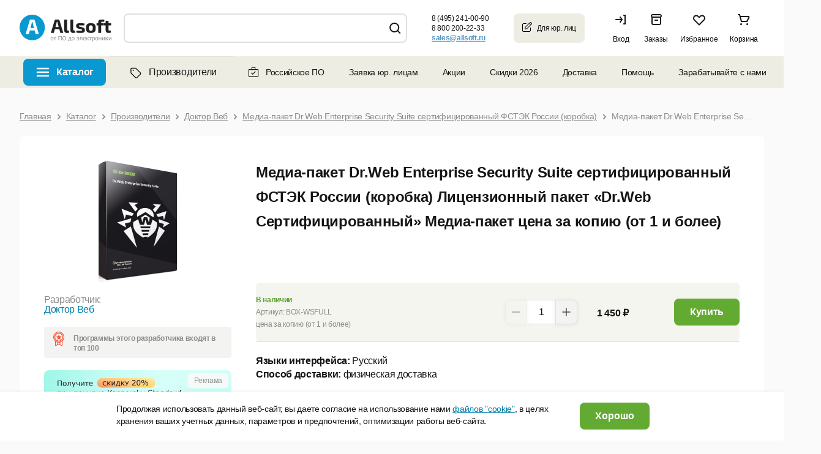

--- FILE ---
content_type: image/svg+xml
request_url: https://allsoft.ru/bitrix/templates/allsoft2011/images/footer/1.svg
body_size: 2007
content:
<svg width="83" height="74" viewBox="0 0 83 74" fill="none" xmlns="http://www.w3.org/2000/svg">
<circle cx="30.75" cy="30" r="30" fill="#BDE887"/>
<path d="M22 43.0458C22 26.4562 35.4485 13.0077 52.0381 13.0077C63.1357 13.0077 72.8276 19.0258 78.0285 27.9764" stroke="#474747" stroke-width="1.9563" stroke-miterlimit="10" stroke-linecap="round" stroke-linejoin="round"/>
<path d="M73.8347 28.267L78.6704 29.0368L79.5021 23.8129" stroke="#474747" stroke-width="1.9563" stroke-miterlimit="10" stroke-linecap="round" stroke-linejoin="round"/>
<path d="M81.5413 42.9618C81.5413 59.5514 68.0928 72.9999 51.5032 72.9999C40.4056 72.9999 30.7137 66.9818 25.5128 58.0312" stroke="#474747" stroke-width="1.9563" stroke-miterlimit="10" stroke-linecap="round" stroke-linejoin="round"/>
<path d="M29.7068 57.7407L24.8711 56.9707L24.0394 62.1948" stroke="#474747" stroke-width="1.9563" stroke-miterlimit="10" stroke-linecap="round" stroke-linejoin="round"/>
<path d="M51.808 65.0359C63.973 65.0359 73.8347 55.1742 73.8347 43.0092C73.8347 30.8442 63.973 20.9825 51.808 20.9825C39.643 20.9825 29.7814 30.8442 29.7814 43.0092C29.7814 55.1742 39.643 65.0359 51.808 65.0359Z" stroke="#474747" stroke-width="1.9563" stroke-miterlimit="10" stroke-linecap="round" stroke-linejoin="round"/>
<path d="M42.1228 43.2405H51.7087V28.9595" stroke="#474747" stroke-width="1.9563" stroke-miterlimit="10" stroke-linecap="round" stroke-linejoin="round"/>
<path d="M32.3413 43.11H32.863" stroke="#474747" stroke-width="1.9563" stroke-miterlimit="10" stroke-linecap="round" stroke-linejoin="round"/>
<path d="M70.6849 43.11H71.337" stroke="#474747" stroke-width="1.9563" stroke-miterlimit="10" stroke-linecap="round" stroke-linejoin="round"/>
<path d="M51.8391 62.6077V62.0861" stroke="#474747" stroke-width="1.9563" stroke-miterlimit="10" stroke-linecap="round" stroke-linejoin="round"/>
<path d="M51.8391 24.2643V23.6122" stroke="#474747" stroke-width="1.9563" stroke-miterlimit="10" stroke-linecap="round" stroke-linejoin="round"/>
</svg>


--- FILE ---
content_type: application/javascript; charset=utf-8
request_url: https://allsoft.ru/engine/js/predict.js
body_size: 1375
content:
jQuery(function($) {
	var showBox = function () {
		var query = $(fSearch.input).val();
		var html, index, item, i;

		if (-1 != (index = getResultIndex(query))
			&& 0 != fSearch.data[index].items.length) {
			html = '';
			for (i in fSearch.data[index].items) {
				item = fSearch.data[index].items[i];
				html += '<li class="b-search__prediction_list_item ru">' +
					'<div class="sc-search-predicative-service">' +
					'<div class="sc-search-predicative-service-name">' +
					'<a href="' + item.url + '" tabindex="-1" target="_top">' + item.name + '</a>' +
					'</div>' +
					'</div>' +
					'</li>';
			}
			html = '<div class="searchResults" style="display: block; height: auto; visibility: visible; opacity: 0.99;" tabindex="-1">' +
				'<div class="b-search__prediction-box">' +
				'<div class="b-search__prediction b-corners_o b-corners_o-border_light_gray_5">' +
				'<span class="b-corners_o__top"><ins class="b-tl"></ins><ins class="b-tr"></ins></span>' +
				'<div class="b-corners_o_in">' +
				'<ul class="b-search__prediction_list">' + html + '</ul>' +
				'</div>' +
				'<span class="b-corners_o__bottom"><ins class="b-bl"></ins><ins class="b-br"></ins></span>' +
				'</div>' +
				'</div>' +
				'</div>';
			if (fSearch.clear) {
				clearTimeout(fSearch.clear);
			}
			$(fSearch.box).html(html).show();
			setPosition(-1);
		} else {
			hideBox();
		}
	};

	var hideBox = function () {
		fSearch.clear = setTimeout(function () {
			$(fSearch.box).hide();
		}, 300);
	};

	var setPosition = function (position) {
		fSearch.position = position;
		$('li', fSearch.box).removeClass('active');
		if (-1 != fSearch.position) {
			$('li:eq(' + fSearch.position + ')', fSearch.box).addClass('active');
		}
	};

	var getResultIndex = function (query) {
		var index = -1, i;
		for (i in fSearch.data) {
			if (query == fSearch.data[i].query) {
				index = i;
			}
		}
		return index;
	};

	var updateBox = function () {
		var query = $(fSearch.input).val();
		if (-1 == (index = getResultIndex(query))
			&& 0 != query.length) {
			$.ajax({
				method: 'GET',
				url: '/engine/backend/predict/search.php',
				data: {
					query: query,
                    zone: window.slZoneCode
				}
			}).done(function (data) {
				fSearch.data.push(data);
				showBox();
			});
		} else {
			showBox();
		}
	};

	var onTyping = function (event) {
		var items = $('li', fSearch.box);
		var delta = 0, result = true, position;

		if (38 == event.keyCode) {
			delta-= 1;
			result = false;
		} else if (40 == event.keyCode
			|| 9 == event.keyCode) {
			delta+= 1;
			result = false;
		}

		if (-2 == (position = parseInt(fSearch.position) + delta)) {
			position = -1;
		} else if (items.length <= position) {
			position = items.length - 1;
		}
		setPosition(position);

		if (fSearch.timer) {
			clearTimeout(fSearch.timer);
		}
		if (13 == event.keyCode
			&& -1 != position) {
			window.location = $('a', items[position]).attr('href');
			result = false;
		} else if (0 == delta) {
			fSearch.timer = setTimeout(updateBox, 10);
		}

		return result;
	};

	$('#search').append('<div id="predict_box"></div>');

	var fSearch = {
		data: [],
		input: $('#fSearch_field'),
		box: $('#predict_box'),
		position: -1,
		clear: null
	};
	$(fSearch.box)
		.bind('mousemove', 'li', function () {
			var position = $('li', fSearch.box).index($(this));
			setPosition(position);
		})
		.bind('click', 'a', function () {
			var href = $(this).attr('href');
			if (href) {
				window.location = href;
			}
		});
	$(fSearch.input)
		.bind('focus', updateBox)
		.bind('keydown', onTyping)
		.bind('blur', hideBox);
});


--- FILE ---
content_type: image/svg+xml
request_url: https://allsoft.ru/bitrix/templates/allsoft2011/images/reviews_count.svg
body_size: 4225
content:
<svg width="13" height="12" viewBox="0 0 13 12" fill="none" xmlns="http://www.w3.org/2000/svg">
<mask id="path-1-inside-1" fill="white">
<path fill-rule="evenodd" clip-rule="evenodd" d="M0.273227 2.17769C0 2.77329 0 3.53934 0 5.07143C0 6.60352 0 7.36957 0.273227 7.96517C0.572675 8.61793 1.09636 9.14161 1.74912 9.44106C2.34472 9.71429 3.11077 9.71429 4.64286 9.71429H8.35714C8.70222 9.71429 9.00843 9.71429 9.28259 9.71117L11.1429 11.5714V9.4869C11.1795 9.47255 11.2155 9.45728 11.2509 9.44106C11.9036 9.14161 12.4273 8.61793 12.7268 7.96517C13 7.36957 13 6.60352 13 5.07143C13 3.53934 13 2.77329 12.7268 2.17769C12.4273 1.52493 11.9036 1.00125 11.2509 0.7018C10.6553 0.428574 9.88923 0.428574 8.35714 0.428574H4.64286C3.11076 0.428574 2.34472 0.428574 1.74912 0.7018C1.09636 1.00125 0.572675 1.52493 0.273227 2.17769Z"/>
</mask>
<path d="M0.273227 2.17769L1.18215 2.59465H1.18215L0.273227 2.17769ZM0.273227 7.96517L1.18215 7.54821L0.273227 7.96517ZM1.74912 9.44106L2.16608 8.53214H2.16608L1.74912 9.44106ZM9.28259 9.71117L9.9897 9.00406L9.69208 8.70644L9.27121 8.71123L9.28259 9.71117ZM11.1429 11.5714L10.4358 12.2785L12.1429 13.9856V11.5714H11.1429ZM11.1429 9.4869L10.7785 8.55563L10.1429 8.80431V9.4869H11.1429ZM11.2509 9.44106L10.8339 8.53214L10.8339 8.53214L11.2509 9.44106ZM12.7268 7.96517L11.8178 7.54821L11.8178 7.54821L12.7268 7.96517ZM12.7268 2.17769L11.8178 2.59465L11.8178 2.59465L12.7268 2.17769ZM11.2509 0.7018L10.8339 1.61072V1.61072L11.2509 0.7018ZM1.74912 0.7018L1.33216 -0.207124L1.74912 0.7018ZM1 5.07143C1 4.29036 1.00065 3.75944 1.03138 3.34783C1.06135 2.94642 1.1158 2.7393 1.18215 2.59465L-0.635697 1.76073C-0.84257 2.21169 -0.924732 2.68538 -0.963071 3.19893C-1.00065 3.70226 -1 4.3204 -1 5.07143H1ZM1.18215 7.54821C1.1158 7.40356 1.06135 7.19644 1.03138 6.79504C1.00065 6.38343 1 5.8525 1 5.07143H-1C-1 5.82246 -1.00065 6.4406 -0.963071 6.94393C-0.924732 7.45748 -0.84257 7.93118 -0.635698 8.38213L1.18215 7.54821ZM2.16608 8.53214C1.7309 8.3325 1.38178 7.98338 1.18215 7.54821L-0.635698 8.38213C-0.236433 9.25248 0.461808 9.95072 1.33216 10.35L2.16608 8.53214ZM4.64286 8.71429C3.86179 8.71429 3.33086 8.71364 2.91925 8.68291C2.51785 8.65294 2.31072 8.59849 2.16608 8.53214L1.33216 10.35C1.78311 10.5569 2.25681 10.639 2.77035 10.6774C3.27369 10.7149 3.89183 10.7143 4.64286 10.7143V8.71429ZM8.35714 8.71429H4.64286V10.7143H8.35714V8.71429ZM9.27121 8.71123C9.00389 8.71427 8.7038 8.71429 8.35714 8.71429V10.7143C8.70063 10.7143 9.01298 10.7143 9.29398 10.7111L9.27121 8.71123ZM11.85 10.8643L9.9897 9.00406L8.57549 10.4183L10.4358 12.2785L11.85 10.8643ZM10.1429 9.4869V11.5714H12.1429V9.4869H10.1429ZM10.8339 8.53214C10.8161 8.5403 10.7977 8.54812 10.7785 8.55563L11.5072 10.4182C11.5614 10.397 11.6149 10.3743 11.6678 10.35L10.8339 8.53214ZM11.8178 7.54821C11.6182 7.98338 11.2691 8.3325 10.8339 8.53214L11.6678 10.35C12.5382 9.95072 13.2364 9.25248 13.6357 8.38213L11.8178 7.54821ZM12 5.07143C12 5.8525 11.9994 6.38343 11.9686 6.79504C11.9387 7.19644 11.8842 7.40356 11.8178 7.54821L13.6357 8.38213C13.8426 7.93118 13.9247 7.45748 13.9631 6.94393C14.0006 6.4406 14 5.82246 14 5.07143H12ZM11.8178 2.59465C11.8842 2.7393 11.9387 2.94642 11.9686 3.34783C11.9994 3.75944 12 4.29036 12 5.07143H14C14 4.3204 14.0006 3.70226 13.9631 3.19893C13.9247 2.68538 13.8426 2.21169 13.6357 1.76073L11.8178 2.59465ZM10.8339 1.61072C11.2691 1.81036 11.6182 2.15948 11.8178 2.59465L13.6357 1.76073C13.2364 0.890382 12.5382 0.19214 11.6678 -0.207124L10.8339 1.61072ZM8.35714 1.42857C9.13821 1.42857 9.66914 1.42922 10.0807 1.45995C10.4822 1.48992 10.6893 1.54437 10.8339 1.61072L11.6678 -0.207124C11.2169 -0.413996 10.7432 -0.496159 10.2296 -0.534498C9.72631 -0.572075 9.10817 -0.571426 8.35714 -0.571426V1.42857ZM4.64286 1.42857H8.35714V-0.571426H4.64286V1.42857ZM2.16608 1.61072C2.31072 1.54437 2.51785 1.48992 2.91925 1.45995C3.33086 1.42922 3.86179 1.42857 4.64286 1.42857V-0.571426C3.89183 -0.571426 3.27369 -0.572075 2.77035 -0.534498C2.25681 -0.496158 1.78311 -0.413996 1.33216 -0.207124L2.16608 1.61072ZM1.18215 2.59465C1.38178 2.15948 1.7309 1.81036 2.16608 1.61072L1.33216 -0.207124C0.461808 0.192141 -0.236433 0.890382 -0.635698 1.76073L1.18215 2.59465Z" fill="#8C8C8C" mask="url(#path-1-inside-1)"/>
</svg>
